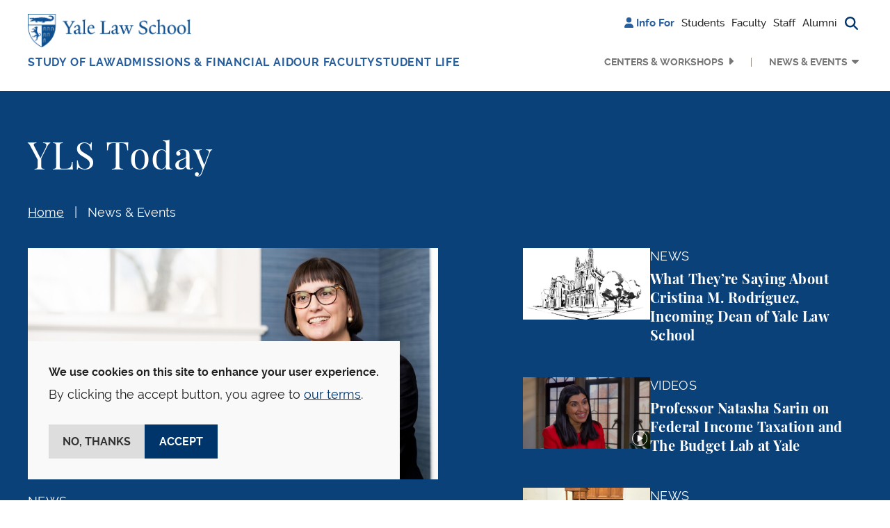

--- FILE ---
content_type: text/html; charset=UTF-8
request_url: https://law.yale.edu/yls-today?date=2022-09-14&mode=day&mini=2022-09&tid=338
body_size: 19281
content:

<!DOCTYPE html>
<html lang="en" dir="ltr" prefix="og: https://ogp.me/ns#" class="h-100">
  <head>
    <meta charset="utf-8" />
<noscript><style>form.antibot * :not(.antibot-message) { display: none !important; }</style>
</noscript><meta name="robots" content="max-image-preview:large" />
<link rel="canonical" href="https://law.yale.edu/yls-today" />
<meta name="rights" content="© Yale Law School" />
<meta property="og:site_name" content="Yale Law School" />
<meta property="og:title" content="YLS Today" />
<meta property="og:updated_time" content="2023-10-05T13:08:35-0400" />
<meta property="og:phone_number" content="2034324992" />
<meta name="twitter:card" content="summary_large_image" />
<meta name="twitter:title" content="YLS Today" />
<meta name="twitter:site:id" content="59226213" />
<meta name="twitter:creator" content="@YaleLawSch" />
<meta name="google-site-verification" content="luKXbTuyvvX2nnIuDI7T85Xcgl-v0g8ZT7-StWwFcdU" />
<meta name="Generator" content="Drupal 11 (https://www.drupal.org)" />
<meta name="MobileOptimized" content="width" />
<meta name="HandheldFriendly" content="true" />
<meta name="viewport" content="width=device-width, initial-scale=1.0" />
<script type="application/ld+json">{
    "@context": "https://schema.org",
    "@type": "BreadcrumbList",
    "itemListElement": [
        {
            "@type": "ListItem",
            "position": 1,
            "name": "Home",
            "item": "https://law.yale.edu/"
        },
        {
            "@type": "ListItem",
            "position": 2,
            "name": "YLS Today"
        }
    ]
}</script>
<link rel="icon" href="/themes/custom/yls_main/favicon.ico" type="image/vnd.microsoft.icon" />

    <title>YLS Today | Yale Law School</title>
    <link rel="stylesheet" media="all" href="/sites/default/files/css/css_Yy3kpHROTs1TTAgyHFdp3To1Wac8ClBJ-Exoi-t6Lco.css?delta=0&amp;language=en&amp;theme=yls_main&amp;include=[base64]" />
<link rel="stylesheet" media="all" href="/sites/default/files/css/css_1zYj92Qp502v1TdTf2Ao7uJuNOoxWJFJE8ZNQ_51Qvc.css?delta=1&amp;language=en&amp;theme=yls_main&amp;include=[base64]" />
<link rel="stylesheet" media="print" href="/sites/default/files/css/css_IHFb3Hr3g8qvTa_fQzvZNBeCRjgmu3VQThyrpRkbDZs.css?delta=2&amp;language=en&amp;theme=yls_main&amp;include=[base64]" />
<link rel="stylesheet" media="all" href="/sites/default/files/css/css_1Yeal7BEzOFYft09SxUYmwB5I32CemHecKwC893Rn-0.css?delta=3&amp;language=en&amp;theme=yls_main&amp;include=[base64]" />

    <script type="application/json" data-drupal-selector="drupal-settings-json">{"path":{"baseUrl":"\/","pathPrefix":"","currentPath":"node\/48","currentPathIsAdmin":false,"isFront":false,"currentLanguage":"en","currentQuery":{"date":"2022-09-14","mini":"2022-09","mode":"day","tid":"338"}},"pluralDelimiter":"\u0003","suppressDeprecationErrors":true,"gtag":{"tagId":"","consentMode":false,"otherIds":[],"events":[],"additionalConfigInfo":[]},"ajaxPageState":{"libraries":"[base64]","theme":"yls_main","theme_token":null},"ajaxTrustedUrl":{"\/site-search":true},"gtm":{"tagId":null,"settings":{"data_layer":"dataLayer","include_classes":false,"allowlist_classes":"","blocklist_classes":"","include_environment":false,"environment_id":"","environment_token":""},"tagIds":["GTM-W5WLCW"]},"data":{"extlink":{"extTarget":true,"extTargetAppendNewWindowDisplay":true,"extTargetAppendNewWindowLabel":"(opens in a new window)","extTargetNoOverride":true,"extNofollow":false,"extTitleNoOverride":false,"extNoreferrer":true,"extFollowNoOverride":false,"extClass":"ext","extLabel":"(link is external)","extImgClass":false,"extSubdomains":false,"extExclude":"","extInclude":"","extCssExclude":"","extCssInclude":"","extCssExplicit":"","extAlert":false,"extAlertText":"This link will take you to an external web site. We are not responsible for their content.","extHideIcons":false,"mailtoClass":"0","telClass":"0","mailtoLabel":"(link sends email)","telLabel":"(link is a phone number)","extUseFontAwesome":false,"extIconPlacement":"append","extPreventOrphan":false,"extFaLinkClasses":"fa fa-external-link","extFaMailtoClasses":"fa fa-envelope-o","extAdditionalLinkClasses":"","extAdditionalMailtoClasses":"","extAdditionalTelClasses":"","extFaTelClasses":"fa fa-phone","allowedDomains":["www.law.yale.edu"],"extExcludeNoreferrer":""}},"eu_cookie_compliance":{"cookie_policy_version":"1.0.0","popup_enabled":true,"popup_agreed_enabled":false,"popup_hide_agreed":false,"popup_clicking_confirmation":false,"popup_scrolling_confirmation":false,"popup_html_info":"\u003Cdiv aria-labelledby=\u0022popup-text\u0022  class=\u0022eu-cookie-compliance-banner eu-cookie-compliance-banner-info eu-cookie-compliance-banner--opt-in\u0022\u003E\n  \u003Cdiv class=\u0022popup-content info eu-cookie-compliance-content\u0022\u003E\n        \u003Cdiv id=\u0022popup-text\u0022 class=\u0022eu-cookie-compliance-message\u0022 role=\u0022document\u0022\u003E\n      \u003Cp\u003E\u003Cstrong\u003EWe use cookies on this site to enhance your user experience.\u003C\/strong\u003E\u003C\/p\u003E\u003Cp\u003EBy clicking the accept button, you agree to \u003Ca href=\u0022\/about-yale-law-school\/offices-services\/information-technology-services-its\/yale-law-school-website-privacy-policy\u0022\u003Eour terms\u003C\/a\u003E.\u003C\/p\u003E\n              \u003Cbutton type=\u0022button\u0022 class=\u0022find-more-button eu-cookie-compliance-more-button\u0022\u003EMore info\u003C\/button\u003E\n          \u003C\/div\u003E\n\n    \n    \u003Cdiv id=\u0022popup-buttons\u0022 class=\u0022eu-cookie-compliance-buttons\u0022\u003E\n            \u003Cbutton type=\u0022button\u0022 class=\u0022agree-button eu-cookie-compliance-secondary-button\u0022\u003EAccept\u003C\/button\u003E\n              \u003Cbutton type=\u0022button\u0022 class=\u0022decline-button eu-cookie-compliance-default-button\u0022\u003ENo, thanks\u003C\/button\u003E\n          \u003C\/div\u003E\n  \u003C\/div\u003E\n\u003C\/div\u003E","use_mobile_message":false,"mobile_popup_html_info":"\u003Cdiv aria-labelledby=\u0022popup-text\u0022  class=\u0022eu-cookie-compliance-banner eu-cookie-compliance-banner-info eu-cookie-compliance-banner--opt-in\u0022\u003E\n  \u003Cdiv class=\u0022popup-content info eu-cookie-compliance-content\u0022\u003E\n        \u003Cdiv id=\u0022popup-text\u0022 class=\u0022eu-cookie-compliance-message\u0022 role=\u0022document\u0022\u003E\n      \n              \u003Cbutton type=\u0022button\u0022 class=\u0022find-more-button eu-cookie-compliance-more-button\u0022\u003EMore info\u003C\/button\u003E\n          \u003C\/div\u003E\n\n    \n    \u003Cdiv id=\u0022popup-buttons\u0022 class=\u0022eu-cookie-compliance-buttons\u0022\u003E\n            \u003Cbutton type=\u0022button\u0022 class=\u0022agree-button eu-cookie-compliance-secondary-button\u0022\u003EAccept\u003C\/button\u003E\n              \u003Cbutton type=\u0022button\u0022 class=\u0022decline-button eu-cookie-compliance-default-button\u0022\u003ENo, thanks\u003C\/button\u003E\n          \u003C\/div\u003E\n  \u003C\/div\u003E\n\u003C\/div\u003E","mobile_breakpoint":768,"popup_html_agreed":false,"popup_use_bare_css":true,"popup_height":"auto","popup_width":"100%","popup_delay":0,"popup_link":"\/about-yale-law-school\/offices-services\/information-technology-services-its\/yale-law-school-website-privacy-policy","popup_link_new_window":true,"popup_position":false,"fixed_top_position":true,"popup_language":"en","store_consent":false,"better_support_for_screen_readers":false,"cookie_name":"","reload_page":false,"domain":"","domain_all_sites":false,"popup_eu_only":false,"popup_eu_only_js":false,"cookie_lifetime":100,"cookie_session":0,"set_cookie_session_zero_on_disagree":0,"disagree_do_not_show_popup":false,"method":"opt_in","automatic_cookies_removal":true,"allowed_cookies":"","withdraw_markup":"\u003Cbutton type=\u0022button\u0022 class=\u0022eu-cookie-withdraw-tab\u0022\u003EPrivacy settings\u003C\/button\u003E\n\u003Cdiv aria-labelledby=\u0022popup-text\u0022 class=\u0022eu-cookie-withdraw-banner\u0022\u003E\n  \u003Cdiv class=\u0022popup-content info eu-cookie-compliance-content\u0022\u003E\n    \u003Cdiv id=\u0022popup-text\u0022 class=\u0022eu-cookie-compliance-message\u0022 role=\u0022document\u0022\u003E\n      \u003Cp\u003E\u003Cstrong\u003EWe use cookies on this site to enhance your user experience.\u003C\/strong\u003E\u003C\/p\u003E\u003Cp\u003EYou have given your consent for us to set cookies.\u003C\/p\u003E\n    \u003C\/div\u003E\n    \u003Cdiv id=\u0022popup-buttons\u0022 class=\u0022eu-cookie-compliance-buttons\u0022\u003E\n      \u003Cbutton type=\u0022button\u0022 class=\u0022eu-cookie-withdraw-button \u0022\u003EWithdraw consent\u003C\/button\u003E\n    \u003C\/div\u003E\n  \u003C\/div\u003E\n\u003C\/div\u003E","withdraw_enabled":false,"reload_options":0,"reload_routes_list":"","withdraw_button_on_info_popup":false,"cookie_categories":[],"cookie_categories_details":[],"enable_save_preferences_button":true,"cookie_value_disagreed":"0","cookie_value_agreed_show_thank_you":"1","cookie_value_agreed":"2","containing_element":"body","settings_tab_enabled":false,"olivero_primary_button_classes":"","olivero_secondary_button_classes":"","close_button_action":"close_banner","open_by_default":true,"modules_allow_popup":true,"hide_the_banner":false,"geoip_match":true,"unverified_scripts":[]},"user":{"uid":0,"permissionsHash":"b78c7f7dc1c93d5165cff376181a6237d308e628f8ec64016fd16b1473a77860"}}</script>
<script src="/sites/default/files/js/js_gEcXIrDO_h-pz8a5Yvqkn7iZtdy5qMtc02i_lwgX9HM.js?scope=header&amp;delta=0&amp;language=en&amp;theme=yls_main&amp;include=[base64]"></script>
<script src="/libraries/fontawesome/js/all.js" defer crossorigin="anonymous"></script>
<script src="/libraries/fontawesome/js/v4-shims.js" defer crossorigin="anonymous"></script>
<script src="/modules/contrib/google_tag/js/gtag.js?t7gyh7"></script>
<script src="/modules/contrib/google_tag/js/gtm.js?t7gyh7"></script>

  </head>
  <body class="role-anonymous theme-yls-main page-node-48 alias--yls-today path-node page-node-type-page   d-flex flex-column h-100">
        <div class="visually-hidden-focusable skip-link p-3 container">
      <a href="#main-content" class="p-2">
        Skip to main content
      </a>
    </div>
    <noscript><iframe src="https://www.googletagmanager.com/ns.html?id=GTM-W5WLCW"
                  height="0" width="0" style="display:none;visibility:hidden"></iframe></noscript>

      <div class="dialog-off-canvas-main-canvas d-flex flex-column h-100" data-off-canvas-main-canvas>
    






<header class="">
  
      <nav class="navbar navbar-expand-lg    p-0 header-navigation">
      <div
        class="none header-wrapper container-xl flex-row flex-lg-column collapsed-menu">
        <div class="main-nav-branding">
            <div class="region region-nav-branding d-flex align-items-center align-items-lg-start justify-content-between">
    <div id="block-yls-main-branding" class="block block-system block-system-branding-block">
  
    
  <div class="navbar-brand d-flex align-items-center">

    <a href="/" title="Home" rel="home" class="site-logo d-block">
    <img src="/themes/custom/yls_main/logo2x.png" alt="Home" fetchpriority="high" />
  </a>
  
  <div>
    
      </div>
</div>
</div>
<nav role="navigation" aria-label="Additional menu" id="block-additionalmenu" class="block block-menu navigation menu--additional-menu">
        
              <ul data-block="nav_branding" class="nav navbar-nav">
                    <li class="nav-item">
        <span class="nav-link"><i class="fas fa-user" aria-hidden="true"></i> <span class="link-text">Info For</span></span>
              </li>
                <li class="nav-item">
        <a href="/students" class="nav-link" data-drupal-link-system-path="node/11846366">Students</a>
              </li>
                <li class="nav-item">
        <a href="/infoforfaculty" class="nav-link" data-drupal-link-system-path="node/11862521">Faculty</a>
              </li>
                <li class="nav-item">
        <a href="/staff" class="nav-link" data-drupal-link-system-path="node/11862531">Staff</a>
              </li>
                <li class="nav-item">
        <a href="/alumni" class="nav-link" data-drupal-link-system-path="node/53">Alumni</a>
              </li>
                <li class="nav-item">
        <span class="search-trigger nav-link"><i class="fas fa-magnifying-glass" aria-hidden="true" title="Search button"></i><span class="sr-only">Search button</span></span>
              </li>
        </ul>
  


  </nav>
<div class="views-exposed-form main-search block block-views block-views-exposed-filter-blocksearch-search-form container-xl" data-drupal-selector="views-exposed-form-search-search-form" id="block-exposedformsearchsearch-form">
  
    
      <form data-block="nav_branding" action="/site-search" method="get" id="views-exposed-form-search-search-form" accept-charset="UTF-8">
  <div class="form--inline clearfix d-flex flex-column flex-md-row search-block-form">
  <div class="js-form-item form-item js-form-type-textfield form-type-textfield js-form-item-keyword form-item-keyword">
      <label for="edit-keyword">Search</label>
        
  <input placeholder="Search" data-drupal-selector="edit-keyword" type="text" id="edit-keyword" name="keyword" value="" size="30" maxlength="128" class="form-text form-control" />


        </div>
<div data-drupal-selector="edit-actions" class="form-actions js-form-wrapper form-wrapper" id="edit-actions">
    <input data-drupal-selector="edit-submit-search" type="submit" id="edit-submit-search" value="Search" class="button js-form-submit form-submit btn btn-secondary" />

</div>

</div>

</form>

  </div>

  </div>

        </div>

        <button
          class="navbar-toggler collapsed d-flex align-items-center justify-content-center d-lg-none"
          type="button" data-bs-toggle="collapse"
          data-bs-target="#navbarSupportedContent"
          aria-controls="navbarSupportedContent"
          aria-expanded="false" aria-label="Toggle navigation">
          <i class="fa-solid fa-bars"></i>
          <i class="fa-solid fa-xmark"></i>
        </button>

        <div
          class="collapse-menu collapse navbar-collapse justify-content-lg-end flex-wrap"
          id="navbarSupportedContent">
          <div class="shadow-wrapper d-lg-none"></div>

          <div class="menu-wrapper">
            <div class="additional-nav-branding d-lg-none">
                <div class="region region-nav-additional d-flex align-items-center justify-content-between">
    <div class="views-exposed-form main-search block block-views block-views-exposed-filter-blocksearch-mobile-search-form container-xl" data-drupal-selector="views-exposed-form-search-mobile-search-form" id="block-exposedformsearchmobile-search-form">
  
    
      <form data-block="nav_additional" action="/site-search" method="get" id="views-exposed-form-search-mobile-search-form" accept-charset="UTF-8">
  <div class="form--inline clearfix d-flex flex-column flex-md-row search-block-form">
  <div class="js-form-item form-item js-form-type-textfield form-type-textfield js-form-item-keyword form-item-keyword">
      <label for="edit-keyword--2">Search</label>
        
  <input placeholder="Search" data-drupal-selector="edit-keyword" type="text" id="edit-keyword--2" name="keyword" value="" size="30" maxlength="128" class="form-text form-control" />


        </div>
<div data-drupal-selector="edit-actions" class="form-actions js-form-wrapper form-wrapper" id="edit-actions--2">
    <input data-twig-suggestion="exposed_form_search_button" class="button-search button js-form-submit form-submit btn btn-secondary" data-drupal-selector="edit-submit-search-2" type="submit" id="edit-submit-search--2" value="Search" />

</div>

</div>

</form>

  </div>
<nav role="navigation" aria-label="Additional menu" id="block-additionalmenu-2" class="block block-menu navigation menu--additional-menu">
        
              <ul data-block="nav_additional" class="nav navbar-nav">
                    <li class="nav-item">
        <span class="nav-link"><i class="fas fa-user" aria-hidden="true"></i> <span class="link-text">Info For</span></span>
              </li>
                <li class="nav-item">
        <a href="/students" class="nav-link" data-drupal-link-system-path="node/11846366">Students</a>
              </li>
                <li class="nav-item">
        <a href="/infoforfaculty" class="nav-link" data-drupal-link-system-path="node/11862521">Faculty</a>
              </li>
                <li class="nav-item">
        <a href="/staff" class="nav-link" data-drupal-link-system-path="node/11862531">Staff</a>
              </li>
                <li class="nav-item">
        <a href="/alumni" class="nav-link" data-drupal-link-system-path="node/53">Alumni</a>
              </li>
                <li class="nav-item">
        <span class="search-trigger nav-link"><i class="fas fa-magnifying-glass" aria-hidden="true" title="Search button"></i><span class="sr-only">Search button</span></span>
              </li>
        </ul>
  


  </nav>

  </div>

            </div>

              <div class="region region-nav-main d-flex flex-column flex-lg-row flex-grow-1 justify-content-between">
    <nav role="navigation" aria-label="Main navigation" id="block-mainnavigation" class="block block-menu navigation menu--main">
        
  <ul data-region="nav_main" data-block="nav_main" class="menu menu-level-0 navbar-nav main-navigation">
                  
        <li class="menu-item dropdown nav-item extra-menu">
          <a href="/studying-law-yale" class="menu-link" data-drupal-link-system-path="node/34">Study of Law</a>
                      <button type="button" class="collapse-button" aria-label="Collapse menu"></button>
                                          
  
  <div class="menu_link_content menu-link-contentmain view-mode-default menu-dropdown menu-dropdown-0 menu-type-default dropdown-menu">
    <div class="container-xl menu-container">
                      <div class="layout layout--fourcol-section">

          <div  class="layout__region layout__region--first">
        <div class="block block-layout-builder block-inline-blockmega-menu-image-callout">
  
    
      
  <div class="field field--name-field-image field--type-entity-reference field--label-hidden field__items">  <img loading="lazy" src="/sites/default/files/styles/mega_menu_image/public/images/spotlight_studyoflaw.jpg?itok=Mdp0FrS6" width="275" height="153" alt="Students in library" class="img-fluid image-style-mega-menu-image" />



  </div>

    <div class="image-callout-wrapper">
      
  <div class="field field--name-field-heading field--type-string field--label-hidden field__items">Areas of Study
  </div>
  <div class="clearfix text-formatted field field--name-field-wysiwyg field--type-text-long field--label-hidden field__items"><p>Discover your passion</p>
  </div><a href="/studying-law-yale/areas-study">Academics</a>
    </div>
  </div>

      </div>
    
          <div  class="layout__region layout__region--second">
        <div class="block block-layout-builder block-inline-blocklinks-with-heading">
  
    
      
  <b class="field field--name-field-heading field--type-string field--label-hidden field__items">Study at YLS
  </b><a href="/study-law-yale/degree-programs">Degree Programs</a><a href="/studying-law-yale/areas-study">Areas of Study</a><a href="https://courses.law.yale.edu/">Courses</a><a href="/study-law-yale/clinical-and-experiential-learning">Clinical and Experiential Learning</a>
  </div>

      </div>
    
          <div  class="layout__region layout__region--third">
        <div class="block block-layout-builder block-inline-blocklinks-with-heading">
  
    
      
  <b class="field field--name-field-heading field--type-string field--label-hidden field__items">Programs and Resources
  </b><a href="/study-law-yale/academic-calendar-resources">Academic Calendar &amp; Resources</a><a href="/study-law-yale/alumni-student-profiles">Alumni &amp; Student Profiles</a><a href="/leadership">The Tsai Leadership Program</a>
  </div>

      </div>
    
          <div  class="layout__region layout__region--fourth">
        <div class="block block-layout-builder block-inline-blocklinks-with-heading">
  
    
      
  <b class="field field--name-field-heading field--type-string field--label-hidden field__items">Library
  </b><a href="https://library.law.yale.edu/">Yale Law Library</a><a href="https://library.law.yale.edu/using-library">Using the Library</a><a href="https://library.law.yale.edu/research">Research</a><a href="https://library.law.yale.edu/collections">Collections</a>
  </div>

      </div>
    
  </div>

          </div>
  </div>



                  </li>
                        
        <li class="menu-item dropdown nav-item extra-menu">
          <a href="/admissions-financial-aid" class="menu-link" data-drupal-link-system-path="node/102721">Admissions &amp; Financial Aid</a>
                      <button type="button" class="collapse-button" aria-label="Collapse menu"></button>
                                          
  
  <div class="menu_link_content menu-link-contentmain view-mode-default menu-dropdown menu-dropdown-0 menu-type-default dropdown-menu">
    <div class="container-xl menu-container">
                      <div class="layout layout--fourcol-section">

          <div  class="layout__region layout__region--first">
        <div class="block block-layout-builder block-inline-blockmega-menu-image-callout">
  
    
      
  <div class="field field--name-field-image field--type-entity-reference field--label-hidden field__items">  <img loading="lazy" src="/sites/default/files/styles/mega_menu_image/public/images/about/spotlight_newhaven.jpg?itok=7Y4xM-ok" width="275" height="153" alt="an aerial view of downtown New Haven with the Green, buildings, and Long Island Sound visible" class="img-fluid image-style-mega-menu-image" />



  </div>

    <div class="image-callout-wrapper">
      
  <div class="field field--name-field-heading field--type-string field--label-hidden field__items">New Haven &amp; The Region
  </div>
  <div class="clearfix text-formatted field field--name-field-wysiwyg field--type-text-long field--label-hidden field__items"><p>Discover our home city</p>
  </div><a href="https://law.yale.edu/about-yale-law-school/new-haven-and-region">Learn more</a>
    </div>
  </div>

      </div>
    
          <div  class="layout__region layout__region--second">
        <div class="block block-layout-builder block-inline-blocklinks-with-heading">
  
    
      
  <b class="field field--name-field-heading field--type-string field--label-hidden field__items">Apply
  </b><a href="/admissions/jd-admissions">JD Admissions</a><a href="/study-law-yale/degree-programs/graduate-programs">Graduate Admissions</a><a href="/admissions/nondiscriminationtitle-ix-statements">Nondiscrimination, Title IX, &amp; Clery Act Statements</a>
  </div>

      </div>
    
          <div  class="layout__region layout__region--third">
        <div class="block block-layout-builder block-inline-blocklinks-with-heading">
  
    
      
  <b class="field field--name-field-heading field--type-string field--label-hidden field__items">Financial Aid
  </b><a href="/admissions/financial-aid">Financial Aid Support</a><a href="/admissions/cost-financial-aid/applying-financial-aid/new-students">Prospective &amp; Admitted Students</a><a href="/admissions/cost-financial-aid/applying-financial-aid/current-students">Current Students</a><a href="/admissions/cost-financial-aid/financial-aid-forms-resources">Financial Aid Forms &amp; FAQs</a>
  </div>

      </div>
    
          <div  class="layout__region layout__region--fourth">
        <div class="block block-layout-builder block-inline-blocklinks-with-heading">
  
    
      
  <b class="field field--name-field-heading field--type-string field--label-hidden field__items">Visit
  </b><a href="https://tour.concept3d.com/share/vMfqccKVJ/stop/1">Virtual Tour</a><a href="/about-yale-law-school/visit-directions">Visit &amp; Directions</a><a href="/our-school-location">Our School &amp; Location</a><a href="/about-yale-law-school/new-haven-and-region">New Haven &amp; The Region</a>
  </div>

      </div>
    
  </div>

          </div>
  </div>



                  </li>
                        
        <li class="menu-item dropdown nav-item extra-menu">
          <a href="/faculty?type=faculty" class="menu-link" data-drupal-link-query="{&quot;type&quot;:&quot;faculty&quot;}" data-drupal-link-system-path="node/15">Our Faculty</a>
                      <button type="button" class="collapse-button" aria-label="Collapse menu"></button>
                                          
  
  <div class="menu_link_content menu-link-contentmain view-mode-default menu-dropdown menu-dropdown-0 menu-type-default dropdown-menu">
    <div class="container-xl menu-container">
                      <div class="layout layout--fourcol-section">

          <div  class="layout__region layout__region--first">
        <div class="block block-layout-builder block-inline-blockmega-menu-image-callout">
  
    
      
  <div class="field field--name-field-image field--type-entity-reference field--label-hidden field__items">  <img loading="lazy" src="/sites/default/files/styles/mega_menu_image/public/images/images/driver_teaching_homepage.jpg?itok=PK83Ru0o" width="275" height="153" alt="Professor Justin Driver teaching" class="img-fluid image-style-mega-menu-image" />



  </div>

    <div class="image-callout-wrapper">
      
  <div class="field field--name-field-heading field--type-string field--label-hidden field__items">Faculty News
  </div>
  <div class="clearfix text-formatted field field--name-field-wysiwyg field--type-text-long field--label-hidden field__items"><p>Prominent scholars with broad expertise</p>
  </div><a href="https://law.yale.edu/our-faculty/faculty-news">Read More</a>
    </div>
  </div>

      </div>
    
          <div  class="layout__region layout__region--second">
        <div class="block block-layout-builder block-inline-blocklinks-with-heading">
  
    
      
  <b class="field field--name-field-heading field--type-string field--label-hidden field__items">Our Faculty
  </b><a href="/faculty?type=faculty">Faculty Directory</a><a href="/faculty?type=lecturers-affiliates">Lecturers &amp; Affiliates</a><a href="/faculty?type=adjunct-and-visiting-professors">Adjunct &amp; Visiting Professors</a>
  </div>

      </div>
    
          <div  class="layout__region layout__region--third">
        <div class="block block-layout-builder block-inline-blocklinks-with-heading">
  
    
      
  <b class="field field--name-field-heading field--type-string field--label-hidden field__items">Scholarship
  </b><a href="/our-faculty/faculty-news">Faculty News</a><a href="https://openyls.law.yale.edu/handle/20.500.13051/35">Faculty Scholarship</a><a href="/about-yale-law-school/office-dean/inside-yale-law-school-podcast">Inside Yale Law School Podcast</a>
  </div>

      </div>
    
    
  </div>

          </div>
  </div>



                  </li>
                        
        <li class="menu-item dropdown nav-item extra-menu">
          <a href="/student-life" class="menu-link" data-drupal-link-system-path="node/681">Student Life</a>
                      <button type="button" class="collapse-button" aria-label="Collapse menu"></button>
                                          
  
  <div class="menu_link_content menu-link-contentmain view-mode-default menu-dropdown menu-dropdown-0 menu-type-default dropdown-menu">
    <div class="container-xl menu-container">
                      <div class="layout layout--fourcol-section">

          <div  class="layout__region layout__region--first">
        <div class="block block-layout-builder block-inline-blockmega-menu-image-callout">
  
    
      
  <div class="field field--name-field-image field--type-entity-reference field--label-hidden field__items">  <img loading="lazy" src="/sites/default/files/styles/mega_menu_image/public/area/department/admissions/image/yls_courtyard-09.jpg?itok=lCUbF-Bs" width="275" height="153" alt="The Sol Goldman Courtyard on a sunny day with the magnolia tree in bloom and students eating and talking outdoors." class="img-fluid image-style-mega-menu-image" />



  </div>

    <div class="image-callout-wrapper">
      
  <div class="field field--name-field-heading field--type-string field--label-hidden field__items">Career Development
  </div>
  <div class="clearfix text-formatted field field--name-field-wysiwyg field--type-text-long field--label-hidden field__items"><p>Resources for students and alumni</p>
  </div><a href="https://law.yale.edu/student-life/career-development">Learn more</a>
    </div>
  </div>

      </div>
    
          <div  class="layout__region layout__region--second">
        <div class="block block-layout-builder block-inline-blocklinks-with-heading">
  
    
      
  <b class="field field--name-field-heading field--type-string field--label-hidden field__items">Resources
  </b><a href="/student-life/office-student-affairs">Office of Student Affairs</a><a href="/student-life/career-development">Career Development</a><a href="/student-life/programs-and-funding-opportunities">Programs &amp; Funding Opportunities</a><a href="/student-life/health-wellness">Health &amp; Wellness</a>
  </div>

      </div>
    
          <div  class="layout__region layout__region--third">
        <div class="block block-layout-builder block-inline-blocklinks-with-heading">
  
    
      
  <b class="field field--name-field-heading field--type-string field--label-hidden field__items">Community
  </b><a href="/student-life/student-journals-organizations">Student Journals &amp; Organizations</a><a href="/student-life/commencement">Commencement</a><a href="/student-life/news">Student News &amp; Opinion</a>
  </div>

      </div>
    
          <div  class="layout__region layout__region--fourth">
        <div class="block block-layout-builder block-inline-blocklinks-with-heading">
  
    
      
  <b class="field field--name-field-heading field--type-string field--label-hidden field__items">Policies
  </b><a href="/student-life/policies-resources-and-reporting">Policies, Resources, &amp; Reporting</a><a href="/sites/default/files/area/department/studentaffairs/document/rights_and_duties_091422.pdf">Rights &amp; Duties</a>
  </div>

      </div>
    
  </div>

          </div>
  </div>



                  </li>
            </ul>




  </nav>
<nav role="navigation" aria-label="Secondary Menu" id="block-secondarymenu" class="block block-menu navigation menu--secondary">
        
              <ul data-block="nav_main" class="nav navbar-nav secondary-navigation d-flex flex-column-reverse flex-lg-row justify-content-end">
                    <li class="nav-item dropdown menu-item">
        <a href="/centers-and-workshops" class="nav-link menu-link" data-drupal-link-system-path="node/11897881">Centers &amp; Workshops</a>
                  <button type="button" class="collapse-button" aria-label="Collapse menu"></button>
                      </li>
                <li class="nav-item dropdown menu-item expanded">
        <button class="nav-link active menu-link" type="button">News &amp; Events</button>
                  <button type="button" class="collapse-button" aria-label="Collapse menu"></button>
                                        <ul class="dropdown-menu">
                    <li class="nav-item dropdown-item submenu-item">
        <a href="/yls-today" class="nav-link active" data-drupal-link-system-path="node/48">News &amp; Events</a>
                      </li>
                <li class="nav-item dropdown-item submenu-item">
        <a href="/yls-today/news" class="nav-link" data-drupal-link-system-path="yls-today/news">News</a>
                      </li>
                <li class="nav-item dropdown-item submenu-item">
        <a href="/yls-today/events" class="nav-link" data-drupal-link-system-path="yls-today/events">Events Calendar</a>
                      </li>
                <li class="nav-item dropdown-item submenu-item">
        <a href="/yls-today/events/submit-event" class="nav-link" data-drupal-link-system-path="node/245386">Submit an Event</a>
                      </li>
                <li class="nav-item dropdown-item submenu-item">
        <a href="/yls-today/press" class="nav-link" data-drupal-link-system-path="node/2249">In The Press</a>
                      </li>
                <li class="nav-item dropdown-item submenu-item">
        <a href="/yls-today/media-inquiries" class="nav-link" data-drupal-link-system-path="node/43">Media Inquiries</a>
                      </li>
                <li class="nav-item dropdown-item submenu-item">
        <a href="/yls-today/yale-law-school-videos" class="nav-link" data-drupal-link-system-path="node/4561">Videos</a>
                      </li>
                <li class="nav-item dropdown-item submenu-item">
        <a href="https://law.yale.edu/about-yale-law-school/office-dean/inside-yale-law-school-podcast" class="nav-link">Inside Yale Law School Podcast</a>
                      </li>
                <li class="nav-item dropdown-item submenu-item">
        <a href="/yls-today/social-media" class="nav-link" data-drupal-link-system-path="node/42">Social Media</a>
                      </li>
                <li class="nav-item dropdown-item submenu-item">
        <a href="https://ylr.law.yale.edu/" class="nav-link">Yale Law Report</a>
                      </li>
              </ul>
      
              </li>
              </ul>
      


  </nav>

  </div>


            <div class="collapse-filler d-lg-none"></div>
          </div>
        </div>
      </div>
    </nav>
  
</header>

  <section class="layout-hero-content" role="region" aria-label="Hero Content">
    
  <div class="background-blue yls-today region region-hero">
    <div class="container-xl">
      <div id="block-pagetitle" class="news-title block block-core block-page-title-block">
  
    
      
<h1><span class="field field--name-title field--type-string field--label-hidden">YLS Today</span>
</h1>


  </div>
<div id="block-breadcrumbs" class="block block-system block-system-breadcrumb-block">
  
    
        <nav aria-label="Breadcrumb">
    <ol class="breadcrumb">
              <li class="breadcrumb-item">
                      <a href="/">Home</a>
                  </li>
              <li class="breadcrumb-item">
                      <a href="" aria-current="page">News &amp; Events</a>
                  </li>
          </ol>
  </nav>

  </div>
<div id="block-entityviewcontent-hero" class="block block-ctools block-entity-viewnode">
  
    
      
<section data-block="hero" class="node node--type-page node--promoted node--view-mode-hero-content">
  <div class="node__content">
    
  </div>
</section>

  </div>
<div id="block-featurednewsandvideoonylstodaypage" class="block block-block-content block-block-content5661ca21-7c8e-478a-9f1d-2303a945f897">
  
    
      
  <div class="field field--name-field-view field--type-viewsreference field--label-hidden field__items">
        <div class="field__item"><div class="views-element-container"><div class="view view-featured-news view-id-featured_news view-display-id-top_featured_content_with_video_block js-view-dom-id-6f207c36e20249557071da1676d9f77813485fbb88cf3c13eaa9691ecb944035">
  <div class="row items">
    <div class="top-featured col-md-6 order-1">
              <div class="view-content">
              <div class="views-row">
  
<section class="node node--type-article node--view-mode-news-video-latest-content-big">
  <div class="node__content link-wrapper">
          
  <div class="field field--name-field-image field--type-entity-reference field--label-hidden field__items">
        <div class="field__item">  <img loading="lazy" src="/sites/default/files/styles/content_737x416_/public/images/images/news/cr_headshot_final_2.jpg?h=d2c7d9d3&amp;itok=xE1GSRD5" width="737" height="416" alt="Cristina Rodriguez" class="img-fluid image-style-content-737x416-" />


</div>
  </div>
        <div class="content-tag">
      News
    </div>
    
    <h3 class="title lg-featured-news-title"><a
          href="/yls-today/news/cristina-rodriguez-selected-next-dean-yale-law-school" target="_self"><span class="field field--name-title field--type-string field--label-hidden">Cristina Rodríguez Selected as Next Dean of Yale Law School </span>
</a>
    </h3>
    
    
  <div class="clearfix text-formatted field field--name-body field--type-text-with-summary field--label-hidden field__items">
        <div class="field__item">  Rodríguez will assume the deanship on Feb. 1, 2026, as the Sol and Lillian Goldman Dean and Professor of Law at Yale Law School.

</div>
  </div>
    <a href="/yls-today/news/cristina-rodriguez-selected-next-dean-yale-law-school" class="clickable-wrapper"
       target="_self">
      <span class="sr-only">Cristina Rodríguez Selected as Next Dean of Yale Law School </span>
    </a>
  </div>
</section>
</div>

        </div>
          </div>
    <div class="latest-featured col-md-6 order-2">
              <div class="attachment attachment-after">
          <div class="views-element-container"><div class="view view-featured-news view-id-featured_news view-display-id-attachment_2 js-view-dom-id-ff3dc421b2e0cf50e401818bc1f976ed473dff1414660a3d2fc0c7ea18ef0a9d">
  
    
      
      <div class="view-content">
          <div class="views-row">
  

<section class="node node--type-article node--view-mode-news-video-latest-content yls-today-item">
  <div class="node__content row">
          <div class="image-wrapper col">
                  
  <div class="field field--name-field-image field--type-entity-reference field--label-hidden field__items">
        <div class="field__item">  <img loading="lazy" src="/sites/default/files/styles/content_590x274_/public/images/news/generic/slbillus.jpg?h=b3660f0d&amp;itok=0JCe99tH" width="590" height="333" alt="illustration of the Sterling Law Building" class="img-fluid image-style-content-590x274-" />


</div>
  </div>
              </div>
        <div class="content-wrapper col-7">
      <div class="news-header text-wrapper">
        <div class="content-tag">
          News
        </div>
        
        <h5 class="title sm-featured-news-title"><span class="field field--name-title field--type-string field--label-hidden">What They’re Saying About Cristina M. Rodríguez, Incoming Dean of Yale Law School</span>
</h5>
        
        
      </div>
    </div>
    <a href="/yls-today/news/what-theyre-saying-about-cristina-m-rodriguez-incoming-dean-yale-law-school" class="clickable-wrapper"
       target="_self">
      <span class="sr-only">What They’re Saying About Cristina M. Rodríguez, Incoming Dean of Yale Law School</span>
    </a>
  </div>
</section>
</div>
    <div class="views-row">
  

<section class="node node--type-video node--view-mode-news-video-latest-content yls-today-item">
  <div class="node__content row">
          <div class="image-wrapper col">
                  
  <div class="field field--name-field-teaser-image field--type-entity-reference field--label-hidden field__items">
        <div class="field__item">  <img loading="lazy" src="/sites/default/files/styles/content_590x274_/public/images/thumb.jpg?itok=7v0QrTPz" width="590" height="333" alt="Professor Natasha Sarin" class="img-fluid image-style-content-590x274-" />


</div>
  </div>
              </div>
        <div class="content-wrapper col-7">
      <div class="news-header text-wrapper">
        <div class="content-tag">
          Videos
        </div>
        
        <h5 class="title sm-featured-news-title"><span class="field field--name-title field--type-string field--label-hidden">Professor Natasha Sarin on Federal Income Taxation and The Budget Lab at Yale</span>
</h5>
        
        
      </div>
    </div>
    <a href="/yls-today/yale-law-school-videos/professor-natasha-sarin-federal-income-taxation-and-budget-lab" class="clickable-wrapper"
       target="_self">
      <span class="sr-only">Professor Natasha Sarin on Federal Income Taxation and The Budget Lab at Yale</span>
    </a>
  </div>
</section>
</div>
    <div class="views-row">
  

<section class="node node--type-article node--view-mode-news-video-latest-content yls-today-item">
  <div class="node__content row">
          <div class="image-wrapper col">
                  
  <div class="field field--name-field-image field--type-entity-reference field--label-hidden field__items">
        <div class="field__item">  <img loading="lazy" src="/sites/default/files/styles/content_590x274_/public/images/Admin/Images/News/torres_nonprofit_class_2.jpg?itok=vaCjOlOt" width="590" height="333" alt="Gerald Torres and Asha Brundage-Moore seated at the front of a classroom" class="img-fluid image-style-content-590x274-" />


</div>
  </div>
              </div>
        <div class="content-wrapper col-7">
      <div class="news-header text-wrapper">
        <div class="content-tag">
          News
        </div>
        
        <h5 class="title sm-featured-news-title"><span class="field field--name-title field--type-string field--label-hidden">New Course Explores Legal Strategies for Nonprofit Resilience</span>
</h5>
        
        
      </div>
    </div>
    <a href="/yls-today/news/new-course-explores-legal-strategies-nonprofit-resilience" class="clickable-wrapper"
       target="_self">
      <span class="sr-only">New Course Explores Legal Strategies for Nonprofit Resilience</span>
    </a>
  </div>
</section>
</div>
    <div class="views-row">
  

<section class="node node--type-article node--view-mode-news-video-latest-content yls-today-item">
  <div class="node__content row">
          <div class="image-wrapper col">
                  
  <div class="field field--name-field-image field--type-entity-reference field--label-hidden field__items">
        <div class="field__item">  <img loading="lazy" src="/sites/default/files/styles/content_590x274_/public/images/yls_alumni_weekend_2025-176.jpg?itok=0Wjzhhfi" width="590" height="333" alt="Joseph C. Tsai ’90 during Alumni Weekend 2025" class="img-fluid image-style-content-590x274-" />


</div>
  </div>
              </div>
        <div class="content-wrapper col-7">
      <div class="news-header text-wrapper">
        <div class="content-tag">
          News
        </div>
        
        <h5 class="title sm-featured-news-title"><span class="field field--name-title field--type-string field--label-hidden">Student Lounge Dedicated to Paul C. Tsai ’54 LLM, ’57 JSD</span>
</h5>
        
        
      </div>
    </div>
    <a href="/yls-today/news/student-lounge-dedicated-paul-c-tsai-54-llm-57-jsd" class="clickable-wrapper"
       target="_self">
      <span class="sr-only">Student Lounge Dedicated to Paul C. Tsai ’54 LLM, ’57 JSD</span>
    </a>
  </div>
</section>
</div>

    </div>
  
          </div>
</div>

        </div>
          </div>
  </div>
  </div>
</div>
</div>
  </div>
  <div class="field field--name-field-link field--type-link field--label-hidden field__items">
        <div class="field__item"><a href="/yls-today/news">All News</a></div>
        <div class="field__item"><a href="/yls-today/press">All In The Press</a></div>
  </div>
  </div>

    </div>
  </div>

  </section>

<main role="main">
  <a id="main-content" tabindex="-1"></a>
  
  
  
  
  
  
  <div class="p-0 main-content-wrapper container-fluid">
              <div class="container-xl">
          <div class="region region-highlighted">
    <div data-drupal-messages-fallback class="hidden"></div>

  </div>

      </div>
        <div class="container-xl">
      <div class="row ">
                <div class="order-1 order-lg-2 col-12 no-sidebar main-content">
          
  <div class="region region-content p-0">
    <div id="block-yls-main-content" class="block block-system block-system-main-block">
  
    
      <article class="node node--type-page node--promoted node--view-mode-full">

  
    

  
  <div class="node__content">
    
  </div>

</article>

  </div>

  </div>

        </div>
              </div>
    </div>
  </div>

      <div class="layout-content-bottom p-0">
        <div class="region region-content-bottom">
    <div id="block-entityviewcontent-full-width--2" class="block block-ctools block-entity-viewnode">
  
    
      
<section data-block="content_bottom" class="node node--type-page node--promoted node--view-mode-full-width-bottom-content">
  <div class="node__content">
    
  <div class="field field--name-field-full-width-content field--type-entity-reference-revisions field--label-hidden field__items">
        <div class="field__item">
  <div class="paragraph paragraph--type--events-grid paragraph--id--32199917 paragraph--view-mode--default container-xl d-flex flex-column">
          
  <h2 class="field field--name-field-title field--type-string field--label-hidden field__items">
        <span class="bd-title field__item">Events</span>
  </h2>
    <div class="field field--name-field-link field--type-link field--label-hidden field__items link-more order-1 order-md-0">
          <div class="field__item"><a
            href="/yls-today/yale-law-school-events"
            target=""
            aria-label="All Events">
            All Events
          </a></div>
    </div>

      <div class="content-wrapper">
        
  <div class="field field--name-field-events-list field--type-viewsreference field--label-hidden field__items">
        <div class="field__item"><div class="views-element-container"><div class="news-events-listing grid homepage view view-related-featured-events view-id-related_featured_events view-display-id-homepage_events_block js-view-dom-id-002b198b0edd92e4a457ab153abc82d9db36257f453b6d6c689b1c5c683bcc3b">
  
    
      
      <div class="view-content">
      
<div class="row row-cols-1 row-cols-md-3 items">
      <div class="position-relative col d-flex views-row mb-5 row-item">
  
  
<div class="date-wrapper">
  <div class="month">
    Dec
  </div>
  <div class="day">
    19
  </div>
</div>

<div class="content-wrapper">
  <h3 class="title">American Legal Histories — A Rare Book Exhibit</h3>
  <div class="time">
    All Day
  </div>
</div>

<a href="/yls-today/yale-law-school-events/american-legal-histories-rare-book-exhibit?delta=15"
   aria-label="American Legal Histories — A Rare Book Exhibit"
   class="clickable-wrapper">
  <span class="sr-only">American Legal Histories — A Rare Book Exhibit</span>
</a>

</div>
      <div class="position-relative col d-flex views-row mb-5 row-item">
  
  
<div class="date-wrapper">
  <div class="month">
    Dec
  </div>
  <div class="day">
    22
  </div>
</div>

<div class="content-wrapper">
  <h3 class="title">Examination period ends; fall term ends, 5 p.m.</h3>
  <div class="time">
    All Day
  </div>
</div>

<a href="/yls-today/yale-law-school-events/examination-period-ends-fall-term-ends-5-pm-2"
   aria-label="Examination period ends; fall term ends, 5 p.m."
   class="clickable-wrapper">
  <span class="sr-only">Examination period ends; fall term ends, 5 p.m.</span>
</a>

</div>
      <div class="position-relative col d-flex views-row mb-5 row-item">
  
  
<div class="date-wrapper">
  <div class="month">
    Jan
  </div>
  <div class="day">
    8
  </div>
</div>

<div class="content-wrapper">
  <h3 class="title">Grades due for fall exam courses</h3>
  <div class="time">
    All Day
  </div>
</div>

<a href="/yls-today/yale-law-school-events/grades-due-fall-exam-courses"
   aria-label="Grades due for fall exam courses"
   class="clickable-wrapper">
  <span class="sr-only">Grades due for fall exam courses</span>
</a>

</div>
      <div class="position-relative col d-flex views-row mb-5 row-item">
  
  
<div class="date-wrapper">
  <div class="month">
    Jan
  </div>
  <div class="day">
    12
  </div>
</div>

<div class="content-wrapper">
  <h3 class="title">Spring term begins; classes begin, 8:10 a.m.</h3>
  <div class="time">
    All Day
  </div>
</div>

<a href="/yls-today/yale-law-school-events/spring-term-begins-classes-begin-810-am-3"
   aria-label="Spring term begins; classes begin, 8:10 a.m."
   class="clickable-wrapper">
  <span class="sr-only">Spring term begins; classes begin, 8:10 a.m.</span>
</a>

</div>
      <div class="position-relative col d-flex views-row mb-5 row-item">
  
  
<div class="date-wrapper">
  <div class="month">
    Jan
  </div>
  <div class="day">
    12
  </div>
</div>

<div class="content-wrapper">
  <h3 class="title">Add/drop begins, 8:30 a.m.</h3>
  <div class="time">
    All Day
  </div>
</div>

<a href="/yls-today/yale-law-school-events/adddrop-begins-830-am"
   aria-label="Add/drop begins, 8:30 a.m."
   class="clickable-wrapper">
  <span class="sr-only">Add/drop begins, 8:30 a.m.</span>
</a>

</div>
      <div class="position-relative col d-flex views-row mb-5 row-item">
  
  
<div class="date-wrapper">
  <div class="month">
    Jan
  </div>
  <div class="day">
    19
  </div>
</div>

<div class="content-wrapper">
  <h3 class="title">Martin Luther King Jr. Day; no classes will meet</h3>
  <div class="time">
    All Day
  </div>
</div>

<a href="/yls-today/yale-law-school-events/martin-luther-king-jr-day-no-classes-will-meet-0"
   aria-label="Martin Luther King Jr. Day; no classes will meet"
   class="clickable-wrapper">
  <span class="sr-only">Martin Luther King Jr. Day; no classes will meet</span>
</a>

</div>
  </div>


    </div>
  
          </div>
</div>
</div>
  </div>
      </div>
      </div>
</div>
        <div class="field__item">
  <div class="paragraph paragraph--type--external-link-in-the-press paragraph--id--32199920 paragraph--view-mode--default container-xl d-flex flex-column">
          
  <h2 class="field field--name-field-title field--type-string field--label-hidden field__items">
        <span class="bd-title field__item">In The Press</span>
  </h2>
    <div class="field field--name-field-link field--type-link field--label-hidden field__items link-more order-1 order-md-0">
          <div class="field__item"><a
              href="/yls-today/press"
              target=""
              aria-label="All In The Press">
            All In The Press
          </a></div>
    </div>

      <div class="content-wrapper">
        
  <div class="field field--name-field-in-the-press-list field--type-viewsreference field--label-hidden field__items">
        <div class="field__item"><div class="views-element-container"><div class="view view-subsite-in-the-press view-id-subsite_in_the_press view-display-id-full_latest_content_block js-view-dom-id-7f4d1bde537f971e02b14da0ed68ea3038a062b802a9935a5b6d8e1400b95820">
  
    
      
      <div class="view-content">
      
<div class="row row-cols-1 row-cols-md-2 items ">
      <div>
<section class="node node--type-article-link node--view-mode-full-latest-content article-full-latest-content d-flex">
    <div class="content-wrapper">
    
  <div class="field field--name-field-site-name-plain field--type-string field--label-hidden field__items">
        <div class="field__item">Law.com / New York Law Journal</div>
  </div>
    <h3 class="title">
      <a
          href="https://www.law.com/newyorklawjournal/2025/12/17/a-critical-moment-gluck-elevated-to-chair-new-yorks-fund-for-modern-courts-/"
          target="_blank"
          aria-label="‘A Critical Moment’: Gluck Elevated To Chair New York’s Fund for Modern Courts"><span class="field field--name-title field--type-string field--label-hidden">‘A Critical Moment’: Gluck Elevated To Chair New York’s Fund for Modern Courts</span>
</a>
    </h3>
    
  <div class="clearfix text-formatted field field--name-field-teaser-formatted field--type-text-long field--label-hidden field__items">
        <div class="field__item"><p>Alfred M. Rankin Professor of Law and Faculty Director of the Solomon Center Abbe R. Gluck ’00 was appointed as chair of the Fund for Modern Courts.</p></div>
  </div>
  </div>
  <a
      href="https://www.law.com/newyorklawjournal/2025/12/17/a-critical-moment-gluck-elevated-to-chair-new-yorks-fund-for-modern-courts-/"
      target="_blank"
      aria-label="https://www.law.com/newyorklawjournal/2025/12/17/a-critical-moment-gluck-elevat…"
      class="clickable-wrapper">
    <span class="sr-only">‘A Critical Moment’: Gluck Elevated To Chair New York’s Fund for Modern Courts</span>
  </a>
</section>
</div>
      <div>
<section class="node node--type-article-link node--view-mode-full-latest-content article-full-latest-content d-flex">
    <div class="content-wrapper">
    
  <div class="field field--name-field-site-name-plain field--type-string field--label-hidden field__items">
        <div class="field__item">The New York Times</div>
  </div>
    <h3 class="title">
      <a
          href="https://www.nytimes.com/2025/12/16/us/law-school-black-student-enrollment.html?searchResultPosition=8"
          target="_blank"
          aria-label="At Many Top Law Schools, Black Student Enrollment Continues To Drop"><span class="field field--name-title field--type-string field--label-hidden">At Many Top Law Schools, Black Student Enrollment Continues To Drop</span>
</a>
    </h3>
    
  <div class="clearfix text-formatted field field--name-field-teaser-formatted field--type-text-long field--label-hidden field__items">
        <div class="field__item"><p>Robert R. Slaughter Professor of Law Justin Driver examined dropping enrollment by Black students in law schools.</p></div>
  </div>
  </div>
  <a
      href="https://www.nytimes.com/2025/12/16/us/law-school-black-student-enrollment.html?searchResultPosition=8"
      target="_blank"
      aria-label="https://www.nytimes.com/2025/12/16/us/law-school-black-student-enrollment.html?…"
      class="clickable-wrapper">
    <span class="sr-only">At Many Top Law Schools, Black Student Enrollment Continues To Drop</span>
  </a>
</section>
</div>
      <div>
<section class="node node--type-article-link node--view-mode-full-latest-content article-full-latest-content d-flex">
    <div class="content-wrapper">
    
  <div class="field field--name-field-site-name-plain field--type-string field--label-hidden field__items">
        <div class="field__item">The Free Press</div>
  </div>
    <h3 class="title">
      <a
          href="https://www.thefp.com/p/could-luigi-mangione-walk-free"
          target="_blank"
          aria-label="Could Luigi Mangione Walk Free? — A Commentary by Jed Rubenfeld"><span class="field field--name-title field--type-string field--label-hidden">Could Luigi Mangione Walk Free? — A Commentary by Jed Rubenfeld</span>
</a>
    </h3>
    
  <div class="clearfix text-formatted field field--name-field-teaser-formatted field--type-text-long field--label-hidden field__items">
        <div class="field__item"><p>Jed Rubenfeld is a Professor of Law at Yale Law School.</p></div>
  </div>
  </div>
  <a
      href="https://www.thefp.com/p/could-luigi-mangione-walk-free"
      target="_blank"
      aria-label="https://www.thefp.com/p/could-luigi-mangione-walk-free"
      class="clickable-wrapper">
    <span class="sr-only">Could Luigi Mangione Walk Free? — A Commentary by Jed Rubenfeld</span>
  </a>
</section>
</div>
      <div>
<section class="node node--type-article-link node--view-mode-full-latest-content article-full-latest-content d-flex">
    <div class="content-wrapper">
    
  <div class="field field--name-field-site-name-plain field--type-string field--label-hidden field__items">
        <div class="field__item">Associated Press</div>
  </div>
    <h3 class="title">
      <a
          href="https://apnews.com/article/whistleblower-china-surveillance-tech-silicon-valley-adbd0bcfbb0892bfcb85948acb3f515f"
          target="_blank"
          aria-label="A Chinese Official Exposed His Boss. Now in Texas, He’s Hunted by Beijing — With Help From U.S. Tech"><span class="field field--name-title field--type-string field--label-hidden">A Chinese Official Exposed His Boss. Now in Texas, He’s Hunted by Beijing — With Help From U.S. Tech</span>
</a>
    </h3>
    
  <div class="clearfix text-formatted field field--name-field-teaser-formatted field--type-text-long field--label-hidden field__items">
        <div class="field__item"><p>Senior Research Scholar and Senior Fellow at the Paul Tsai China Center Jeremy Daum discussed political discipline and whistleblowers in China.</p></div>
  </div>
  </div>
  <a
      href="https://apnews.com/article/whistleblower-china-surveillance-tech-silicon-valley-adbd0bcfbb0892bfcb85948acb3f515f"
      target="_blank"
      aria-label="https://apnews.com/article/whistleblower-china-surveillance-tech-silicon-valley…"
      class="clickable-wrapper">
    <span class="sr-only">A Chinese Official Exposed His Boss. Now in Texas, He’s Hunted by Beijing — With Help From U.S. Tech</span>
  </a>
</section>
</div>
  </div>


    </div>
  
          </div>
</div>
</div>
  </div>
      </div>
      </div>
</div>
        <div class="field__item">

            
      <div class="paragraph paragraph--type--promo-content-with-taxonomy paragraph--id--32260056 paragraph--view-mode--default">
              <div class="promo-wrapper container-xl">
          
  <h2 class="field field--name-field-heading field--type-string field--label-hidden field__items">
        <div class="field__item">Student and Alumni Profiles</div>
  </h2>
  <div class="link-more field field--name-field-link field--type-link field--label-hidden field__items">
        <div class="field__item"><a href="https://vimeo.com/album/3472846">LISTEN TO OUR STORIES</a></div>
  </div>
          <div class="views-element-container"><div class="view view-promo-content-with-taxonomy view-id-promo_content_with_taxonomy view-display-id-block_1 js-view-dom-id-6a7c28245e40a70c0794ef2aabc0393519953dda2f22cb16d4f3f09558648b3e">
  
    
      
      <div class="view-content">
      
<div class="row row-cols-1 row-cols-md-3 items">
      <div class="row-item">



<article class="node node--type-content-callout node--view-mode-promo d-block">
  <div class="node__content">
          <a
        href="/yls-today/yale-law-school-videos/student-view-jarek-neczypor-25"
        target=""
        aria-label="Jarek Neczypor, Service in the Navy inspired Jarek Neczypor to continue advocating for other veterans as a law student."
        class="clickable-wrapper">
                  <div class="background-image-wrapper">
            <img loading="lazy" src="/sites/default/files/styles/thumbnail_386_535/public/images/images/2025_02_25_yls_jarek_neczypor_lavitt_3802.jpg?h=1116cd87&amp;itok=6QCNwzhW" width="386" height="525" alt="Jarek Neczypor headshot" class="img-fluid image-style-thumbnail-386-535" />



        </div>
        <div class="content-shadow"></div>
            <div class="content-wrapper">
                
        <h3 class="title">
          <span class="field field--name-title field--type-string field--label-hidden">Jarek Neczypor</span>

                      <span
              class="graduation-year">’25</span>
                  </h3>
        
        
  <div class="clearfix text-formatted field field--name-body field--type-text-with-summary field--label-hidden field__items">
        <div class="field__item"><p>Service in the Navy inspired Jarek Neczypor to continue advocating for other veterans as a law student.</p></div>
  </div>
      </div>
          </a>
  </div>
</article>
</div>
      <div class="row-item">



<article class="node node--type-content-callout node--view-mode-promo d-block">
  <div class="node__content">
          <a
        href="/yls-today/yale-law-school-videos/rakim-brooks-16"
        target=""
        aria-label="Rakim Brooks, Rakim Brooks ’16 describes his path to Yale Law School and his career."
        class="clickable-wrapper">
                  <div class="background-image-wrapper">
            <img loading="lazy" src="/sites/default/files/styles/thumbnail_386_535/public/images/images/brooks-rakim-callout2023.jpg?h=e0c8770e&amp;itok=5scbnt1n" width="386" height="525" alt="Headshot of Rakim Brooks" class="img-fluid image-style-thumbnail-386-535" />



        </div>
        <div class="content-shadow"></div>
            <div class="content-wrapper">
                
        <h3 class="title">
          <span class="field field--name-title field--type-string field--label-hidden">Rakim Brooks</span>

                      <span
              class="graduation-year">’16</span>
                  </h3>
        
        
  <div class="clearfix text-formatted field field--name-body field--type-text-with-summary field--label-hidden field__items">
        <div class="field__item"><p>Rakim Brooks ’16 describes his path to Yale Law School and his career.</p></div>
  </div>
      </div>
          </a>
  </div>
</article>
</div>
      <div class="row-item">



<article class="node node--type-content-callout node--view-mode-promo d-block">
  <div class="node__content">
          <a
        href="/yls-today/yale-law-school-videos/carmela-castellano-garcia-91"
        target=""
        aria-label="Carmela Castellano-Garcia, Carmela Castellano-Garcia ’91 discusses her path to Yale Law School and her career after law school."
        class="clickable-wrapper">
                  <div class="background-image-wrapper">
            <img loading="lazy" src="/sites/default/files/styles/thumbnail_386_535/public/images/images/castellano-garcia-callout2023.jpg?h=aa65b5ea&amp;itok=ZtKs-PyY" width="386" height="525" alt="Headshot of Carmela Castellano Garcia" class="img-fluid image-style-thumbnail-386-535" />



        </div>
        <div class="content-shadow"></div>
            <div class="content-wrapper">
                
        <h3 class="title">
          <span class="field field--name-title field--type-string field--label-hidden">Carmela Castellano-Garcia</span>

                      <span
              class="graduation-year">’91</span>
                  </h3>
        
        
  <div class="clearfix text-formatted field field--name-body field--type-text-with-summary field--label-hidden field__items">
        <div class="field__item"><p>Carmela Castellano-Garcia ’91 discusses her path to Yale Law School and her career after law school.</p></div>
  </div>
      </div>
          </a>
  </div>
</article>
</div>
  </div>


    </div>
  
          </div>
</div>

        </div>
          </div>
  </div>
        <div class="field__item">  <div class="paragraph paragraph--type--service paragraph--id--32260057 paragraph--view-mode--default container-xl">
          <div class="container">
        <div class="row mb-5">
          <div class="title-container">
            
  <h3 class="style-fancy field field--name-field-title field--type-string field--label-hidden field__items">
        <div class="field__item">Office of Public Affairs</div>
  </h3>
                          
        <span class="field__item"><a href="tel:203.432.8464">203.432.8464</a></span>
                                      <span class="separator">|</span>
                                      
        <span class="field__item"><a href="mailto:publicaffairs.law@yale.edu">publicaffairs.law@yale.edu</a></span>
                                  </div>
          <div class="links-container">
                        <div class="row">
                              <div class="col">
                  
  <div class="clearfix text-formatted field field--name-field-description field--type-text-long field--label-hidden field__items">
        <div class="field__item"><p>The Office of Public Affairs provides a range of services to print and broadcast media requesting information about the Law School, its faculty, research, students, staff, and programs.</p>
</div>
  </div>
                </div>
                                            <div class="col">
                  
  <ul class="list-unstyled row row-cols field field--name-field-links-max-6 field--type-link field--label-hidden field__items">
        <li class="list-item field__item"><a href="/yls-today/media-inquiries/office-public-affairs">Media Inquiries</a></li>
        <li class="list-item field__item"><a href="/yls-today/media-inquiries/office-public-affairs">Contact the Office of Public Affairs</a></li>
  </ul>
                </div>
                          </div>
          </div>
        </div>
        <div class="row">
          <div class="col-12">
            
          </div>
        </div>
      </div>
      </div>
</div>
        <div class="field__item">  <div class="paragraph paragraph--type--from-library paragraph--id--32266780 paragraph--view-mode--default">
          
  <div class="field field--name-paragraphs field--type-entity-reference-revisions field--label-hidden field__items">
        <div class="field__item">


      <div class="paragraph paragraph--type--connect-with-us paragraph--id--32260084 paragraph--view-mode--default">
              <div class="container-xl">
          
  <h2 class="field field--name-field-heading field--type-string field--label-hidden field__items">
        <div class="field__item">Connect With Us</div>
  </h2>
          <div class="views-element-container"><div class="view view-connect-with-us view-id-connect_with_us view-display-id-block_1 js-view-dom-id-407c7e5fefa5634062d4fb4f170b2be161efb6b00e1ecb0352adc98744114a8f row">
  
    

      <div class="view-content instagram col-md-8 order-1 order-md-0">
          <div class="views-row"><article class="node node--type-social-post node--view-mode-default instagram">
  <div class="node__content">
    <a href="https://www.instagram.com/p/DSc6stSDPuj/"
       class="clickable-wrapper"
       tabindex="0"
       target="_blank"
       title="Today, Yale University President Maurie McInnis announced that Professor Cristina M. Rodríguez ’00 has been named the next dean of Yale Law School, effective...">
      <span class="sr-only">Today, Yale University President Maurie McInnis announced that Professor Cristina M. Rodríguez ’00 has been named the next dean of Yale Law School, effective...</span></a>
          <div class="network instagram">
        <i class="fa-brands fa-instagram" title="Instagram"></i>
      </div>
      
  <div class="field field--name-field-post-image field--type-entity-reference field--label-hidden field__items">
        <div class="field__item"><article class="media media--type-image media--view-mode-social-post">
      
  <div class="field field--name-field-media-image field--type-image field--label-hidden field__items">
        <div class="field__item">  <img loading="lazy" src="/sites/default/files/styles/thumbnail_690_690/public/images/curator-382410961.jpg?itok=zY_WqQ2L" width="690" height="690" alt="YLS Website Feed" title="YLS Website Feed" class="img-fluid image-style-thumbnail-690-690" />


</div>
  </div>
  </article>
</div>
  </div>
      </div>
</article>
</div>
    <div class="views-row"><article class="node node--type-social-post node--view-mode-default instagram">
  <div class="node__content">
    <a href="https://www.instagram.com/p/DSazErkCfr8/"
       class="clickable-wrapper"
       tabindex="0"
       target="_blank"
       title="Sterling Law Building’s student lounge has a new name: the Paul C. Tsai ’54 LLM, ’57 JSD Student Lounge.

The renaming honors the generosity of Joseph C. Tsai...">
      <span class="sr-only">Sterling Law Building’s student lounge has a new name: the Paul C. Tsai ’54 LLM, ’57 JSD Student Lounge.

The renaming honors the generosity of Joseph C. Tsai...</span></a>
          <div class="network instagram">
        <i class="fa-brands fa-instagram" title="Instagram"></i>
      </div>
      
  <div class="field field--name-field-post-image field--type-entity-reference field--label-hidden field__items">
        <div class="field__item"><article class="media media--type-image media--view-mode-social-post">
      
  <div class="field field--name-field-media-image field--type-image field--label-hidden field__items">
        <div class="field__item">  <img loading="lazy" src="/sites/default/files/styles/thumbnail_690_690/public/images/curator-382363131.jpg?itok=-cple_yu" width="690" height="690" alt="YLS Website Feed" title="YLS Website Feed" class="img-fluid image-style-thumbnail-690-690" />


</div>
  </div>
  </article>
</div>
  </div>
      </div>
</article>
</div>
    <div class="views-row"><article class="node node--type-social-post node--view-mode-default instagram">
  <div class="node__content">
    <a href="https://www.instagram.com/reel/DSLSr1qCt-Z/"
       class="clickable-wrapper"
       tabindex="0"
       target="_blank"
       title="Yuping Lin ’22 LLM shares how she decided to study law.

Full video at at our 🔗 in bio.">
      <span class="sr-only">Yuping Lin ’22 LLM shares how she decided to study law.

Full video at at our 🔗 in bio.</span></a>
          <div class="network instagram">
        <i class="fa-brands fa-instagram" title="Instagram"></i>
      </div>
      
  <div class="field field--name-field-post-image field--type-entity-reference field--label-hidden field__items">
        <div class="field__item"><article class="media media--type-image media--view-mode-social-post">
      
  <div class="field field--name-field-media-image field--type-image field--label-hidden field__items">
        <div class="field__item">  <img loading="lazy" src="/sites/default/files/styles/thumbnail_690_690/public/images/curator-382046894.jpg?itok=apwkxSws" width="690" height="690" alt="YLS Website Feed" title="YLS Website Feed" class="img-fluid image-style-thumbnail-690-690" />


</div>
  </div>
  </article>
</div>
  </div>
      </div>
</article>
</div>

    </div>
  
      <div class="attachment twitter col-md-4 order-0 order-md-1">
      <div class="views-element-container"><div class="view view-connect-with-us view-id-connect_with_us view-display-id-attachment_1 js-view-dom-id-bd6e9a8afc451c601f60c5d02a29fe3220bdc81d5b055cd1d72977d4efe386d3">
  
    
      
      <div class="view-content">
          <div class="views-row"><article class="node node--type-social-post node--view-mode-default twitter">
  <div class="node__content">
    <a href="https://twitter.com/YaleLawSch/status/2002053802837287396"
       class="clickable-wrapper"
       tabindex="0"
       target="_blank"
       title="Yale University President Maurie McInnis announced that Professor Cristina Rodríguez will be the next dean of Yale Law School, effective Feb. 1. 

Read more: &lt;a target=&quot;_blank&quot; href=&quot;https://t.co/CfL6DXqvtp&quot;&gt;ht&lt;/a&gt;...">
      <span class="sr-only">Yale University President Maurie McInnis announced that Professor Cristina Rodríguez will be the next dean of Yale Law School, effective Feb. 1. 

Read more: &lt;a target=&quot;_blank&quot; href=&quot;https://t.co/CfL6DXqvtp&quot;&gt;ht&lt;/a&gt;...</span></a>
          <div class="network twitter">
        <i class="fa-brands fa-twitter" title="Twitter"></i>
      </div>
      
  <div class="clearfix text-formatted field field--name-field-post-body field--type-text-with-summary field--label-hidden field__items">
        <div class="field__item">  Yale University President Maurie McInnis announced that Professor Cristina Rodríguez will be the next dean of Yale Law School, effective Feb. 1. 

Read more: <a target="_blank" href="https://t.co/CfL6DXqvtp">ht</a>...

</div>
  </div>
      </div>
</article>
</div>

    </div>
  
          </div>
</div>

    </div>
  
</div>
</div>

          <div class="social-section">
            <span class="label">Follow</span>
            
  <div class="field field--name-field-content field--type-entity-reference-revisions field--label-hidden field__items">
        <div class="field__item">  <div class="paragraph paragraph--type--icon-link paragraph--view-mode--default social-buttons-wrapper">
          <div class="icon-link-item">
                  <a
            href="https://x.com/YaleLawSch"
            target="_blank"
            aria-label="X">
                          
  <div class="field field--name-field-icon field--type-fontawesome-icon field--label-hidden field__items">
        <div class="field__item"><div class="fontawesome-icons">
      <div class="fontawesome-icon">
  <i class="fa-brands fa-x-twitter"
  data-fa-transform=""
  data-fa-mask=""
  style="--fa-primary-color: #000000; --fa-secondary-color: #000000;"
  title="x-twitter">
</i>
</div>

  </div>
</div>
  </div>
                        <span class="sr-only">X</span>
          </a>
              </div>
      </div>
</div>
        <div class="field__item">  <div class="paragraph paragraph--type--icon-link paragraph--view-mode--default social-buttons-wrapper">
          <div class="icon-link-item">
                  <a
            href="https://instagram.com/yalelawschool"
            target="_blank"
            aria-label="instagram">
                          
  <div class="field field--name-field-icon field--type-fontawesome-icon field--label-hidden field__items">
        <div class="field__item"><div class="fontawesome-icons">
      <div class="fontawesome-icon">
  <i class="fab fa-instagram"
  data-fa-transform=""
  data-fa-mask=""
  style="--fa-primary-color: #000000; --fa-secondary-color: #000000;"
  title="instagram">
</i>
</div>

  </div>
</div>
  </div>
                        <span class="sr-only">instagram</span>
          </a>
              </div>
      </div>
</div>
        <div class="field__item">  <div class="paragraph paragraph--type--icon-link paragraph--view-mode--default social-buttons-wrapper">
          <div class="icon-link-item">
                  <a
            href="https://www.linkedin.com/school/yale-law-school"
            target="_blank"
            aria-label="linkedin">
                          
  <div class="field field--name-field-icon field--type-fontawesome-icon field--label-hidden field__items">
        <div class="field__item"><div class="fontawesome-icons">
      <div class="fontawesome-icon">
  <i class="fab fa-linkedin-in"
  data-fa-transform=""
  data-fa-mask=""
  style="--fa-primary-color: #000000; --fa-secondary-color: #000000;"
  title="linkedin-in">
</i>
</div>

  </div>
</div>
  </div>
                        <span class="sr-only">linkedin</span>
          </a>
              </div>
      </div>
</div>
        <div class="field__item">  <div class="paragraph paragraph--type--icon-link paragraph--view-mode--default social-buttons-wrapper">
          <div class="icon-link-item">
                  <a
            href="https://www.facebook.com/YaleLawSchool"
            target="_blank"
            aria-label="facebook">
                          
  <div class="field field--name-field-icon field--type-fontawesome-icon field--label-hidden field__items">
        <div class="field__item"><div class="fontawesome-icons">
      <div class="fontawesome-icon">
  <i class="fab fa-facebook-f"
  data-fa-transform=""
  data-fa-mask=""
  style="--fa-primary-color: #000000; --fa-secondary-color: #000000;"
  title="facebook-f">
</i>
</div>

  </div>
</div>
  </div>
                        <span class="sr-only">facebook</span>
          </a>
              </div>
      </div>
</div>
        <div class="field__item">  <div class="paragraph paragraph--type--icon-link paragraph--view-mode--default social-buttons-wrapper">
          <div class="icon-link-item">
                  <a
            href="https://vimeo.com/yalelaw"
            target="_blank"
            aria-label="Vimeo">
                          
  <div class="field field--name-field-icon field--type-fontawesome-icon field--label-hidden field__items">
        <div class="field__item"><div class="fontawesome-icons">
      <div class="fontawesome-icon">
  <i class="fab fa-vimeo"
  data-fa-transform=""
  data-fa-mask=""
  style="--fa-primary-color: #000000; --fa-secondary-color: #000000;"
  title="vimeo">
</i>
</div>

  </div>
</div>
  </div>
                        <span class="sr-only">Vimeo</span>
          </a>
              </div>
      </div>
</div>
        <div class="field__item">  <div class="paragraph paragraph--type--icon-link paragraph--view-mode--default social-buttons-wrapper">
          <div class="icon-link-item">
                  <a
            href="https://www.youtube.com/user/YaleLawSchool"
            target="_blank"
            aria-label="youtube">
                          
  <div class="field field--name-field-icon field--type-fontawesome-icon field--label-hidden field__items">
        <div class="field__item"><div class="fontawesome-icons">
      <div class="fontawesome-icon">
  <i class="fab fa-youtube"
  data-fa-transform=""
  data-fa-mask=""
  style="--fa-primary-color: #000000; --fa-secondary-color: #000000;"
  title="youtube">
</i>
</div>

  </div>
</div>
  </div>
                        <span class="sr-only">youtube</span>
          </a>
              </div>
      </div>
</div>
  </div>
          </div>
        </div>
          </div>
  </div>
  </div>
      </div>
</div>
  </div>
  </div>
</section>

  </div>

  </div>

    </div>
  
</main>

  <footer class="footer     ">
    <div class="none">
        <div class="region region-footer">
    


<div id="block-subsitefooterblock" class="block block-custom-module block-subsite-footer-block global-footer">
  <div class="footer-content container-fluid flex-column">
                            
      <div class="d-flex justify-content-between field field--name-field-buttons field--type-link field--label-hidden footer-buttons text-center field__items">
      <div class="footer-buttons-wrapper">
              <div class="field__item"><a href="/giving">Giving</a></div>
              <div class="field__item"><a href="/about-yale-law-school/offices-services">Contact</a></div>
              <div class="field__item"><a href="/about-yale-law-school">About Us</a></div>
              <div class="field__item"><a href="https://tour.concept3d.com/share/vMfqccKVJ/stop/1" target="_blank">Virtual Tour</a></div>
            </div>
    </div>
  
                          
  <div class="field field--name-field-footer-logo field--type-entity-reference field--label-hidden field__items">
        <div class="field__item">  <img loading="lazy" src="/sites/default/files/icons/yls_logo_white.png" width="1988" height="394" alt="yale law school logo" class="img-fluid" />

</div>
  </div>
        
        <div class="links-wrapper text-center text-md-start d-flex flex-column flex-md-row container-xl">
                      
            <div class="clearfix text-formatted underline field field--name-field-address-wysiwyg field--type-text-long field--label-hidden field__item"><p>127 Wall Street</p><p>New Haven, CT 06511</p><p><a href="tel://2034324992">203.432.4992</a></p></div>
      
                                
  <div class="footer-links text-center text-md-start container-xl">
    <div class="field field--name-field-links field--type-link field--label-hidden field__items row row-cols-1 row-cols-md-3">
              <div class="col underline">
                      <div class="field__item"><a href="/yls-today/news">News</a></div>
                      <div class="field__item"><a href="/yls-today/yale-law-school-events">Events</a></div>
                      <div class="field__item"><a href="/yls-today/media-inquiries/office-public-affairs">Media Contacts</a></div>
                  </div>
              <div class="col underline">
                      <div class="field__item"><a href="/about-yale-law-school/offices-services">Offices &amp; Services</a></div>
                      <div class="field__item"><a href="http://library.law.yale.edu">Law Library</a></div>
                      <div class="field__item"><a href="/admissions-financial-aid/jd-admissions/yale-law-school-numbers/consumer-information-aba-required-disclosures">Consumer Information (ABA Required Disclosures)</a></div>
                  </div>
              <div class="col underline">
                      <div class="field__item"><a href="/student-life/transportation-security">Emergency Info</a></div>
                      <div class="field__item"><a href="http://directory.yale.edu">Yale Directory</a></div>
                      <div class="field__item"><a href="https://www.yale.edu">Yale University Homepage</a></div>
                  </div>
          </div>
  </div>


                  </div>

        <div class="copyright-social-wrapper container-xl d-flex flex-column flex-md-row align-items-center">
          <div class="col-12 col-md-8 order-2 order-md-1 copyright-wrapper text-center text-md-start">
                          
  <div class="clearfix text-formatted field field--name-body field--type-text-with-summary field--label-hidden field__items">
        <div class="field__item"><p>© Yale Law School <a href="/about-yale-law-school/offices-services">Contact</a> <a href="mailto:webfeedback.law@yale.edu?subject=Message%20from%20the%20YLS%20Website&amp;body=***please%20begin%20your%20message%20after%20this%20line***%20">Webmaster</a> <a href="/about-yale-law-school/offices-services/information-technology-services-its-yale-law-school/web-accessibility">Web Accessibility</a> <a href="/about-yale-law-school/offices-services/information-technology-services-its-yale-law-school/yale-law-school-website-privacy-policy">Privacy Policy</a><br>
This website is supported by the Oscar M.&nbsp;Ruebhausen Fund at Yale Law School</p></div>
  </div>
                      </div>
          <div class="col-12 col-md-4 order-1 order-md-2 social-wrapper">
                          
      <div class="d-flex justify-content-between field field--name-field-social-links field--type-entity-reference-revisions field--label-hidden social-buttons-block container-xl field__items">
              <div class="field__item">  <div class="paragraph paragraph--type--icon-link paragraph--view-mode--default social-buttons-wrapper">
          <div class="icon-link-item">
                  <a
            href="https://twitter.com/YaleLawSch"
            target="_blank"
            aria-label="Twitter Footer Icon">
                          
  <div class="field field--name-field-icon field--type-fontawesome-icon field--label-hidden field__items">
        <div class="field__item"><div class="fontawesome-icons">
      <div class="fontawesome-icon">
  <i class="fa-brands fa-x-twitter"
  data-fa-transform=""
  data-fa-mask=""
  style="--fa-primary-color: #000000; --fa-secondary-color: #000000;"
  title="x-twitter">
</i>
</div>

  </div>
</div>
  </div>
                        <span class="sr-only">Twitter Footer Icon</span>
          </a>
              </div>
      </div>
</div>
              <div class="field__item">  <div class="paragraph paragraph--type--icon-link paragraph--view-mode--default social-buttons-wrapper">
          <div class="icon-link-item">
                  <a
            href="https://instagram.com/yalelawschool"
            target="_blank"
            aria-label="Instagram Footer Icon">
                          
  <div class="field field--name-field-icon field--type-fontawesome-icon field--label-hidden field__items">
        <div class="field__item"><div class="fontawesome-icons">
      <div class="fontawesome-icon">
  <i class="fab fa-instagram"
  data-fa-transform=""
  data-fa-mask=""
  style="--fa-primary-color: #000000; --fa-secondary-color: #000000;"
  title="instagram">
</i>
</div>

  </div>
</div>
  </div>
                        <span class="sr-only">Instagram Footer Icon</span>
          </a>
              </div>
      </div>
</div>
              <div class="field__item">  <div class="paragraph paragraph--type--icon-link paragraph--view-mode--default social-buttons-wrapper">
          <div class="icon-link-item">
                  <a
            href="https://www.linkedin.com/school/yale-law-school"
            target="_blank"
            aria-label="LinkedIn Footer Icon">
                          
  <div class="field field--name-field-icon field--type-fontawesome-icon field--label-hidden field__items">
        <div class="field__item"><div class="fontawesome-icons">
      <div class="fontawesome-icon">
  <i class="fab fa-linkedin-in"
  data-fa-transform=""
  data-fa-mask=""
  style="--fa-primary-color: #000000; --fa-secondary-color: #000000;"
  title="linkedin-in">
</i>
</div>

  </div>
</div>
  </div>
                        <span class="sr-only">LinkedIn Footer Icon</span>
          </a>
              </div>
      </div>
</div>
              <div class="field__item">  <div class="paragraph paragraph--type--icon-link paragraph--view-mode--default social-buttons-wrapper">
          <div class="icon-link-item">
                  <a
            href="https://www.facebook.com/YaleLawSchool"
            target="_blank"
            aria-label="Facebook Footer Icon">
                          
  <div class="field field--name-field-icon field--type-fontawesome-icon field--label-hidden field__items">
        <div class="field__item"><div class="fontawesome-icons">
      <div class="fontawesome-icon">
  <i class="fab fa-facebook-f"
  data-fa-transform=""
  data-fa-mask=""
  style="--fa-primary-color: #000000; --fa-secondary-color: #000000;"
  title="facebook-f">
</i>
</div>

  </div>
</div>
  </div>
                        <span class="sr-only">Facebook Footer Icon</span>
          </a>
              </div>
      </div>
</div>
              <div class="field__item">  <div class="paragraph paragraph--type--icon-link paragraph--view-mode--default social-buttons-wrapper">
          <div class="icon-link-item">
                  <a
            href="https://vimeo.com/yalelaw"
            target="_blank"
            aria-label="Vimeo Footer Icon">
                          
  <div class="field field--name-field-icon field--type-fontawesome-icon field--label-hidden field__items">
        <div class="field__item"><div class="fontawesome-icons">
      <div class="fontawesome-icon">
  <i class="fab fa-vimeo"
  data-fa-transform=""
  data-fa-mask=""
  style="--fa-primary-color: #000000; --fa-secondary-color: #000000;"
  title="vimeo">
</i>
</div>

  </div>
</div>
  </div>
                        <span class="sr-only">Vimeo Footer Icon</span>
          </a>
              </div>
      </div>
</div>
              <div class="field__item">  <div class="paragraph paragraph--type--icon-link paragraph--view-mode--default social-buttons-wrapper">
          <div class="icon-link-item">
                  <a
            href="https://www.youtube.com/user/YaleLawSchool"
            target="_blank"
            aria-label="YouTube Footer Icon">
                          
  <div class="field field--name-field-icon field--type-fontawesome-icon field--label-hidden field__items">
        <div class="field__item"><div class="fontawesome-icons">
      <div class="fontawesome-icon">
  <i class="fab fa-youtube"
  data-fa-transform=""
  data-fa-mask=""
  style="--fa-primary-color: #000000; --fa-secondary-color: #000000;"
  title="youtube">
</i>
</div>

  </div>
</div>
  </div>
                        <span class="sr-only">YouTube Footer Icon</span>
          </a>
              </div>
      </div>
</div>
          </div>
  
                      </div>
        </div>
            </div>
</div>

  </div>

    </div>
  </footer>

  </div>

    
    <script src="/core/assets/vendor/jquery/jquery.min.js?v=4.0.0-rc.1"></script>
<script src="/sites/default/files/js/js_JmEjpZHjMFT4dg3s3a5iNRqD2dUzkZWzwrf69ZLjqgU.js?scope=footer&amp;delta=1&amp;language=en&amp;theme=yls_main&amp;include=[base64]"></script>
<script src="https://cdn.jsdelivr.net/npm/js-cookie@3.0.5/dist/js.cookie.min.js"></script>
<script src="/sites/default/files/js/js_Uj8VzbawdMnmE6LGKMqUrCqnRymdKamUyJ5BVe1dSq4.js?scope=footer&amp;delta=3&amp;language=en&amp;theme=yls_main&amp;include=[base64]"></script>

  </body>
</html>


--- FILE ---
content_type: text/css
request_url: https://law.yale.edu/sites/default/files/css/css_1Yeal7BEzOFYft09SxUYmwB5I32CemHecKwC893Rn-0.css?delta=3&language=en&theme=yls_main&include=eJxtUFtuAyEMvBBdvnoeZMDZddZgZEOT7elDm0bdSv2x5Rm_ZsAMe6B6xdRFfTJbOpYmCnqEjTKGCyHnULHfRHcXRbp1hfbuIxie65UlAr9ZP5jqemYKmsGK5pIo-qyjAS9whfsTqKIFmD7R4QhJZCecqTQmqAn9f2CIoLP93uep_bXxp3QMh4we4iDOqP4iQ5NwsCmRpLoGCuv8a7PX4C-yjNpGZLINs7PDphdPnR-EN_PfcSmSB6M72EIa1qUEyIXq2YCp9Ysu8BeevjwAHtWRfg
body_size: -324
content:
/* @license GPL-2.0-or-later https://www.drupal.org/licensing/faq */
.field--name-field-network{display:none;}


--- FILE ---
content_type: text/plain
request_url: https://www.google-analytics.com/j/collect?v=1&_v=j102&a=13054658&t=pageview&_s=1&dl=https%3A%2F%2Flaw.yale.edu%2Fyls-today%3Fdate%3D2022-09-14%26mode%3Dday%26mini%3D2022-09%26tid%3D338&ul=en-us%40posix&dt=YLS%20Today%20%7C%20Yale%20Law%20School&sr=1280x720&vp=1280x720&_u=YGBAgAABAAAAAC~&jid=1412869156&gjid=1293332736&cid=1092008415.1766194266&tid=UA-3144845-1&_gid=556818800.1766194266&_slc=1&gtm=45He5ca1n71W5WLCWv71643781za200zd71643781&gcd=13l3l3l3l1l1&dma=0&tag_exp=103116026~103200004~104527907~104528500~104684208~104684211~105391253~115583767~115938466~115938468~116184927~116184929~116251938~116251940&z=1745281860
body_size: -449
content:
2,cG-FS5FBF1K7Q

--- FILE ---
content_type: image/svg+xml
request_url: https://law.yale.edu/themes/custom/yls_main/dist/images/svg-icons/VideoIcon.svg
body_size: -201
content:
<svg viewBox="0 0 24 24" xmlns="http://www.w3.org/2000/svg">
    <ellipse style="fill: none; stroke: rgb(255, 255, 255);" cx="12" cy="12" rx="11.5" ry="11.5"/>
    <path d="M 22.619 7.606 L 27.619 15.106 L 17.619 15.106 L 22.619 7.606 Z"
          style="fill: white; stroke: rgb(255, 255, 255);"
          transform="matrix(0.000024, 1, -1, 0.000023, 24.105578, -10.619175)"/>
</svg>